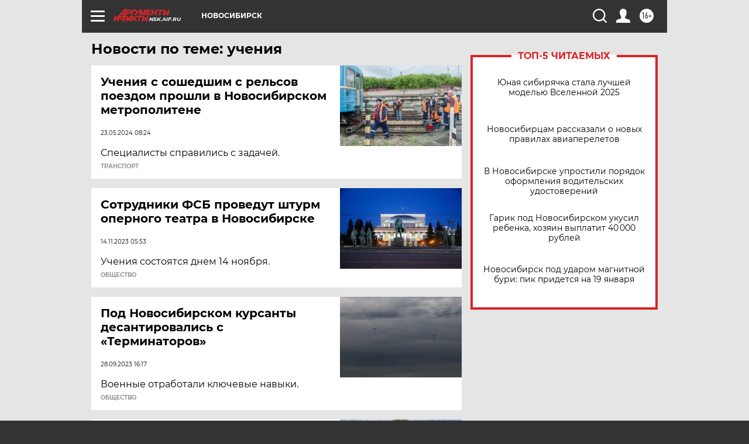

--- FILE ---
content_type: text/html
request_url: https://tns-counter.ru/nc01a**R%3Eundefined*aif_ru/ru/UTF-8/tmsec=aif_ru/31615005***
body_size: -72
content:
F6557711696D7AEDX1768782573:F6557711696D7AEDX1768782573